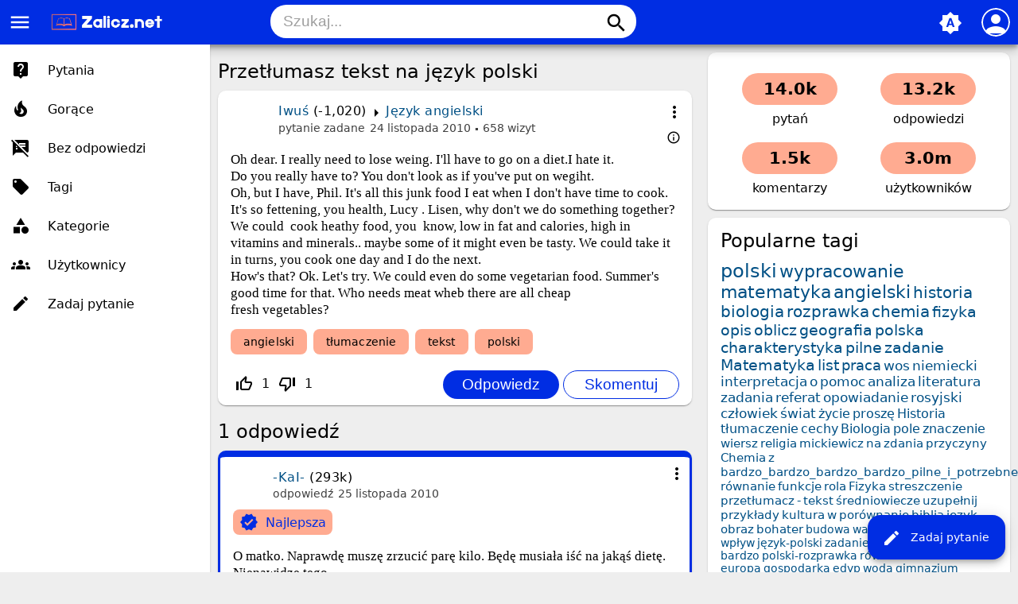

--- FILE ---
content_type: text/html; charset=utf-8
request_url: https://zalicz.net/10009/przet%C5%82umasz-tekst-na-j%C4%99zyk-polski
body_size: 8566
content:
<!DOCTYPE html>
<html lang="pl" itemscope itemtype="https://schema.org/QAPage">
<!-- Powered by Question2Answer - http://www.question2answer.org/ -->
<head>
<meta charset="utf-8">
<title>Przetłumasz tekst na język polski - Zalicz.net - Rozwiąż każde zadanie domowe!</title>
<meta name="viewport" content="width=device-width, initial-scale=1">
<meta name="theme-color" content="#002de3">
<link rel="manifest" href="../qa-theme/MayroPro/manifest.webmanifest">
<link rel="preconnect" href="https://fonts.googleapis.com">
<link rel="preconnect" href="https://fonts.gstatic.com" crossorigin>
<link rel="stylesheet" href="https://fonts.googleapis.com/icon?family=Material+Icons">
<meta name="description" content="Oh dear. I really need to lose weing. I&#039;ll have to go on a diet.I hate it. Do you  ...  Who needs meat wheb there are all cheap   fresh vegetables?">
<meta name="keywords" content="Język angielski,angielski,tłumaczenie,tekst,polski">
<link rel="stylesheet" href="../qa-theme/MayroPro/qa-styles.min.css?1.8.5">
<style>
.fb-login-button.fb_iframe_widget.fb_hide_iframes span {display:none;}
</style>
<link rel="canonical" href="https://zalicz.net/10009/przet%C5%82umasz-tekst-na-j%C4%99zyk-polski">
<link rel="search" type="application/opensearchdescription+xml" title="Zalicz.net - Rozwiąż każde zadanie domowe!" href="../opensearch.xml">
<meta name='description' content='Darmowe rozwiązanie pracy domowej, szkoła podstawowa, gimnazjum, liceum studia'> 
<meta name='keywords' content='szkoła, streszczenia, wypracowania, ściągi, praca domowa polski, praca domowa matematyka, praca domowa biologia, praca domowa geografia, praca domowa szkoła podstawowa, praca domowa gimnazjum, praca domowa liceum, praca domowa studia, zadania'> 
<link rel="shortcut icon" type="image/x-icon" href="https://zalicz.net/favicon.ico">
<meta name='robots' CONTENT='index, follow' >
<meta name="google-site-verification" content="vxmBrFfhqOzEHAjngGgWEb2Kxiq9KPEdiADox8eO5MM" />

<script async src="//pagead2.googlesyndication.com/pagead/js/adsbygoogle.js"></script>
<script>
  (adsbygoogle = window.adsbygoogle || []).push({
    google_ad_client: "ca-pub-6408196588764826",
    enable_page_level_ads: true
  });
</script>
<meta itemprop="name" content="Przetłumasz tekst na język polski">
<script>
var qa_root = '..\/';
var qa_request = '10009\/przetłumasz-tekst-na-język-polski';
</script>
<script src="../qa-content/jquery-3.5.1.min.js"></script>
<script src="../qa-content/qa-global.js?1.8.5"></script>
<script src="../qa-theme/MayroPro/js/main.min.js?1.8.5" async></script>
</head>
<body
class="qa-template-question qa-category-9 qa-body-js-off"
>
<script>
var b = document.getElementsByTagName('body')[0];
b.className = b.className.replace('qa-body-js-off', 'qa-body-js-on');
</script>
<div class="qa-body-wrapper" itemprop="mainEntity" itemscope itemtype="https://schema.org/Question">
<div class="qa-header">
<div class="qa-logo">
<a href="../" class="qa-logo-link" title="Zalicz.net - Rozwiąż każde zadanie domowe!"><img src="https://zalicz.net/assets/logozalicz.png" height="30" alt="Zalicz.net - Rozwiąż każde zadanie domowe!"></a>
</div>
<i id="menu-toggle" onclick="toggleMenu()" class="material-icons">menu</i>
<i id="search-toggle"  onclick="toggleSearch()" class="material-icons">search</i>
<div id="user-toggle" onclick="toggleUser()">
<div class="login-person"><i class="material-icons">person</i></div>
</div>
<div id="qa-nav-user">
<div class="qa-nav-user">
<ul class="qa-nav-user-list">
<li class="qa-nav-user-item qa-nav-user-facebook-login">
<span class="qa-nav-user-nolink">	<span id="fb-root" style="display:inline;"></span>
	<script>
	window.fbAsyncInit = function() {
		FB.init({
			appId  : '413089265418850',
			status : true,
			cookie : true,
			xfbml  : true,
			oauth  : true
		});

		FB.Event.subscribe('auth.login', function(response) {
			setTimeout("window.location='https:\/\/zalicz.net\/facebook-login?to=https%3A%2F%2Fzalicz.net%2F10009%2Fprzet%25C5%2582umasz-tekst-na-j%25C4%2599zyk-polski'", 100);
		});
	};
	(function(d){
		var js, id = 'facebook-jssdk'; if (d.getElementById(id)) {return;}
		js = d.createElement('script'); js.id = id; js.async = true;
		js.src = "//connect.facebook.net/en_US/all.js";
		d.getElementsByTagName('head')[0].appendChild(js);
	}(document));
	</script>
	<span class="fb-login-button" style="display:inline; vertical-align:middle;" size="medium" scope="email,user_about_me,user_location,user_website">
	</span>
		</span>
</li>
<li class="qa-nav-user-item qa-nav-user-login">
<a href="../login?to=10009%2Fprzet%25C5%2582umasz-tekst-na-j%25C4%2599zyk-polski" class="qa-nav-user-link">Logowanie</a>
</li>
<li class="qa-nav-user-item qa-nav-user-register">
<a href="../register?to=10009%2Fprzet%25C5%2582umasz-tekst-na-j%25C4%2599zyk-polski" class="qa-nav-user-link">Rejestracja</a>
</li>
</ul>
<div class="qa-nav-user-clear">
</div>
</div>
<div id="qa-nav-user-clear" onclick="toggleUser()"></div>
</div>
<div id="qa-search">
<div class="qa-search">
<form method="get" action="../search">
<input type="text" placeholder="Szukaj..." name="q" value="" class="qa-search-field">
<button type="submit" class="qa-search-button"><i class="material-icons">search</i></button>
</form>
</div>
</div>
<div class="fab">
<i id="theme-toggle" class="material-icons" onclick="toggleTheme(this)" title="System default">brightness_auto</i>
<div class="qam-ask"><a href="../ask?cat=9" class="qam-ask-link"><i class="material-icons">edit</i>Zadaj pytanie</a></div>
</div>
<div id="qa-nav-main">
<div class="qa-logo">
<a href="../" class="qa-logo-link" title="Zalicz.net - Rozwiąż każde zadanie domowe!"><img src="https://zalicz.net/assets/logozalicz.png" height="30" alt="Zalicz.net - Rozwiąż każde zadanie domowe!"></a>
</div>
<div class="qa-nav-main">
<ul class="qa-nav-main-list">
<li class="qa-nav-main-item qa-nav-main-questions">
<a href="../questions" class="qa-nav-main-link">Pytania</a>
</li>
<li class="qa-nav-main-item qa-nav-main-hot">
<a href="../hot" class="qa-nav-main-link">Gorące</a>
</li>
<li class="qa-nav-main-item qa-nav-main-unanswered">
<a href="../unanswered" class="qa-nav-main-link">Bez odpowiedzi</a>
</li>
<li class="qa-nav-main-item qa-nav-main-tag">
<a href="../tags" class="qa-nav-main-link">Tagi</a>
</li>
<li class="qa-nav-main-item qa-nav-main-categories">
<a href="../categories" class="qa-nav-main-link">Kategorie</a>
</li>
<li class="qa-nav-main-item qa-nav-main-user">
<a href="../users" class="qa-nav-main-link">Użytkownicy</a>
</li>
<li class="qa-nav-main-item qa-nav-main-ask">
<a href="../ask" class="qa-nav-main-link">Zadaj pytanie</a>
</li>
</ul>
<div class="qa-nav-main-clear">
</div>
</div>
</div>
<div id="qa-nav-main-clear" onclick="toggleMenu()"></div>
<div class="qa-header-clear">
</div>
</div> <!-- END qa-header -->
<div class="qam-main-sidepanel">
<div class="qa-main">
<div class="qa-main-heading">
<h1>
<a href="../10009/przet%C5%82umasz-tekst-na-j%C4%99zyk-polski">
<span itemprop="name">Przetłumasz tekst na język polski</span>
</a>
</h1>
</div>
<div class="qa-part-q-view">
<div class="qa-q-view" id="q10009">
<div class="qa-q-view-main">
<div onclick="toggleExtra(this)" class="qam-q-extra-menu">
<form method="post" action="../10009/przet%C5%82umasz-tekst-na-j%C4%99zyk-polski">
<div class="qam-q-extra-menu-toggle"><i class="material-icons">more_vert</i></div>
<div class="qa-q-view-buttons">
<input name="q_doanswer" id="q_doanswer" onclick="return qa_toggle_element('anew')" value="odpowiedz" title="Odpowiedz na to pytanie" type="submit" class="qa-form-light-button qa-form-light-button-answer">
<input name="q_docomment" onclick="return qa_toggle_element('c10009')" value="skomentuj" title="Skomentuj to pytanie" type="submit" class="qa-form-light-button qa-form-light-button-comment">
</div>
<input name="code" type="hidden" value="0-1769227748-b485ea8d11ebc874966c8b23fe8881f78d154fc3">
<input name="qa_click" type="hidden" value="">
</form>
</div>
<div class="qam-q-post-meta">
<span class="qa-q-view-avatar-meta">
<span class="qa-q-view-meta">
<span class="qa-q-view-who">
<span class="qa-q-view-who-pad">przez użytkownika </span>
<span class="qa-q-view-who-data"><span itemprop="author" itemscope itemtype="https://schema.org/Person"><a href="../user/Iwu%C5%9B" class="qa-user-link" itemprop="url"><span itemprop="name">Iwuś</span></a></span></span>
<span class="qa-q-view-who-points">
<span class="qa-q-view-who-points-pad">(</span><span class="qa-q-view-who-points-data">-1,020</span><span class="qa-q-view-who-points-pad">)</span>
</span>
</span>
<span class="qa-q-view-where">
<span class="qa-q-view-where-pad">w </span><span class="qa-q-view-where-data"><a href="../jezyk-angielski" class="qa-category-link">Język angielski</a></span>
</span>
<a href="../10009/przet%C5%82umasz-tekst-na-j%C4%99zyk-polski" class="qa-q-view-what" itemprop="url">pytanie zadane</a>
<span class="qa-q-view-when">
<span class="qa-q-view-when-data"><time itemprop="dateCreated" datetime="2010-11-24T21:40:57+0000" title="2010-11-24T21:40:57+0000">24 listopada 2010</time></span>
</span>
<span class="qa-view-count">
<span class="qa-view-count-data">658</span><span class="qa-view-count-pad"> wizyt</span>
</span>
<br>
<div class="qam-what-2" onclick="toggleExtra(this)">
<i class="material-icons md-18">info_outline</i>
<div class="qam-what-2-body">
<span class="qa-q-view-who">
<span class="qa-q-view-who-pad">przez użytkownika </span><span class="qa-q-view-who-data"><span itemprop="author" itemscope itemtype="https://schema.org/Person"><a href="../user/-KaI-" class="qa-user-link" itemprop="url"><span itemprop="name">-KaI-</span></a></span></span>
</span>
<span class="qa-q-view-what">edycja</span>
<span class="qa-q-view-when">
<span class="qa-q-view-when-data"><time itemprop="dateModified" datetime="2010-11-25T10:39:02+0000" title="2010-11-25T10:39:02+0000">25 listopada 2010</time></span>
</span>
</div>
</div>
</span>
</span>
</div>
<div class="qa-q-view-content qa-post-content">
<a name="10009"></a><div itemprop="text">Oh dear. I really need to lose weing. I&#039;ll have to go on a diet.I hate it.<br />
Do you really have to? You don&#039;t look as if you&#039;ve put on wegiht. <br />
Oh, but I have, Phil. It&#039;s all this junk food I eat when I don&#039;t have time to cook. It&#039;s so fettening, you health, Lucy . Lisen, why don&#039;t we do something together? We could &nbsp;cook heathy food, you &nbsp;know, low in fat and calories, high in vitamins and minerals.. maybe some of it might even be tasty. We could take it in turns, you cook one day and I do the next. <br />
How&#039;s that? Ok. Let&#039;s try. We could even do some vegetarian food. Summer&#039;s good time for that. Who needs meat wheb there are all cheap &nbsp;<br />
fresh vegetables?</div>
</div>
<div class="qa-q-view-tags">
<ul class="qa-q-view-tag-list">
<li class="qa-q-view-tag-item"><a href="../tag/angielski" rel="tag" class="qa-tag-link">angielski</a></li>
<li class="qa-q-view-tag-item"><a href="../tag/t%C5%82umaczenie" rel="tag" class="qa-tag-link">tłumaczenie</a></li>
<li class="qa-q-view-tag-item"><a href="../tag/tekst" rel="tag" class="qa-tag-link">tekst</a></li>
<li class="qa-q-view-tag-item"><a href="../tag/polski" rel="tag" class="qa-tag-link">polski</a></li>
</ul>
</div>
<div class="qam-stats-buttons">
<form method="post" action="../10009/przet%C5%82umasz-tekst-na-j%C4%99zyk-polski">
<div class="qa-q-view-stats">
<div class="qa-voting qa-voting-net" id="voting_10009">
<div class="qa-vote-buttons qa-vote-buttons-net">
<input title="Kliknij, aby oddać głos w górę" name="vote_10009_1_q10009" onclick="return qa_vote_click(this);" type="submit" value="+" class="qa-vote-first-button qa-vote-up-button"> 
<i class="material-icons enabled">thumb_up_off_alt</i>
<span class="enabled qa-upvote-count">
<span class="enabled qa-upvote-count-data">1</span><span class="enabled qa-upvote-count-pad"> lubi <meta itemprop="upvoteCount" content="1"></span>
</span>
<input title="Kliknij, aby oddać głos w dół" name="vote_10009_-1_q10009" onclick="return qa_vote_click(this);" type="submit" value="&ndash;" class="qa-vote-second-button qa-vote-down-button"> 
<i class="material-icons enabled">thumb_down_off_alt</i>
<span class="enabled qa-downvote-count">
<span class="enabled qa-downvote-count-data">1</span><span class="enabled qa-downvote-count-pad"> nie lubi</span>
</span>
</div>
<div class="qa-vote-clear">
</div>
</div>
</div>
<input name="code" type="hidden" value="0-1769227748-1127c69df5ef23215af6845907766715ee5dfe23">
</form>
<form method="post" action="../10009/przet%C5%82umasz-tekst-na-j%C4%99zyk-polski" class="qam-rest-buttons">
<div class="qa-q-view-buttons">
<input name="q_doanswer" id="q_doanswer" onclick="return qa_toggle_element('anew')" value="odpowiedz" title="Odpowiedz na to pytanie" type="submit" class="qa-form-light-button qa-form-light-button-answer">
<input name="q_docomment" onclick="return qa_toggle_element('c10009')" value="skomentuj" title="Skomentuj to pytanie" type="submit" class="qa-form-light-button qa-form-light-button-comment">
</div>
<input name="code" type="hidden" value="0-1769227748-b485ea8d11ebc874966c8b23fe8881f78d154fc3">
<input name="qa_click" type="hidden" value="">
</form>
</div>
<div class="qa-q-view-c-list" style="display:none;" id="c10009_list">
</div> <!-- END qa-c-list -->
<div class="qa-c-form" id="c10009" style="display:none;">
<h2><a href="../login?to=10009%2Fprzet%25C5%2582umasz-tekst-na-j%25C4%2599zyk-polski">Zaloguj</a> lub <a href="../register?to=10009%2Fprzet%25C5%2582umasz-tekst-na-j%25C4%2599zyk-polski">zarejestruj się</a>, aby skomentować.</h2>
</div> <!-- END qa-c-form -->
</div> <!-- END qa-q-view-main -->
<div class="qa-q-view-clear">
</div>
</div> <!-- END qa-q-view -->
</div>
<div class="qa-part-a-form">
<div class="qa-a-form" id="anew" style="display:none;">
<h2><a href="../login?to=10009%2Fprzet%25C5%2582umasz-tekst-na-j%25C4%2599zyk-polski">Zaloguj</a> lub <a href="../register?to=10009%2Fprzet%25C5%2582umasz-tekst-na-j%25C4%2599zyk-polski">zarejestruj się</a>, aby odpowiedzieć na to pytanie.</h2>
</div> <!-- END qa-a-form -->
</div>
<div class="qa-part-a-list">
<h2 id="a_list_title"><span itemprop="answerCount">1</span> odpowiedź</h2>
<div class="qa-a-list" id="a_list">
<div class="qa-a-list-item  qa-a-list-item-selected" id="a10015" itemprop="suggestedAnswer acceptedAnswer" itemscope itemtype="https://schema.org/Answer">
<div class="qa-a-item-main">
<div onclick="toggleExtra(this)" class="qam-q-extra-menu">
<form method="post" action="../10009/przet%C5%82umasz-tekst-na-j%C4%99zyk-polski">
<div class="qam-q-extra-menu-toggle"><i class="material-icons">more_vert</i></div>
<div class="qa-a-item-buttons">
<input name="a10015_dofollow" value="zadaj pytanie powiązane" title="Zadaj pytanie powiązane z tą odpowiedzią" type="submit" class="qa-form-light-button qa-form-light-button-follow">
<input name="a10015_docomment" onclick="return qa_toggle_element('c10015')" value="skomentuj" title="Skomentuj tę odpowiedź" type="submit" class="qa-form-light-button qa-form-light-button-comment">
</div>
<input name="code" type="hidden" value="0-1769227748-40edefb34c918054503cd55b757ef529833c5e61">
<input name="qa_click" type="hidden" value="">
</form>
</div>
<div class="qam-q-post-meta">
<span class="qa-a-item-avatar-meta">
<span class="qa-a-item-meta">
<span class="qa-a-item-who">
<span class="qa-a-item-who-pad">przez użytkownika </span>
<span class="qa-a-item-who-data"><span itemprop="author" itemscope itemtype="https://schema.org/Person"><a href="../user/-KaI-" class="qa-user-link" itemprop="url"><span itemprop="name">-KaI-</span></a></span></span>
<span class="qa-a-item-who-points">
<span class="qa-a-item-who-points-pad">(</span><span class="qa-a-item-who-points-data">293k</span><span class="qa-a-item-who-points-pad">)</span>
</span>
</span>
<a href="../10009/przet%C5%82umasz-tekst-na-j%C4%99zyk-polski?show=10015#a10015" class="qa-a-item-what" itemprop="url">odpowiedź</a>
<span class="qa-a-item-when">
<span class="qa-a-item-when-data"><time itemprop="dateCreated" datetime="2010-11-25T00:04:16+0000" title="2010-11-25T00:04:16+0000">25 listopada 2010</time></span>
</span>
</span>
</span>
</div>
<div class="qa-a-item-selected">
<form method="post" action="../10009/przet%C5%82umasz-tekst-na-j%C4%99zyk-polski">
<div class="qa-a-selection">
<div class="qa-a-selected">&nbsp;</div>
<i class="material-icons selected">verified</i>
<div class="qa-a-selected-text">Najlepsza</div>
</div>
<input name="code" type="hidden" value="0-1769227748-40edefb34c918054503cd55b757ef529833c5e61">
<input name="qa_click" type="hidden" value="">
</form>
<div class="qa-a-item-content qa-post-content">
<a name="10015"></a><div itemprop="text">O matko. Naprawdę muszę zrzucić parę kilo. Będę musiała iść na jakąś dietę. Nienawidzę tego.<br />
Naprawdę musisz? Nie wyglądasz jakbyś przytyła.<br />
Oh, ale tak jest, Phil. To wszystko przez te śmieciowe jedzenie*, które spożywam, gdy nie mam czasu żeby coś ugotować. To takie tuczące, twoje zdrowie, Lucy. Posłuchaj, czemu nie porobimy czegoś razem? Moglibyśmy gotować zdrową żywność, wiesz, niską w tłuszcz i kalorie, a wysoką w witaminy i minerały...<br />
Może nawet niektóre (potrawy) będą smaczne. Możemy to robić na zmianę, ty gotujesz jednego dnia, a ja kolejnego.<br />
Co ty na to? Ok. Spróbujmy. Możemy nawet zrobić trochę wegetariańskiego żarcia. Lato jest dobrym czasem na coś takiego. Kto potrzebuje mięsa kiedy pełno jest tanich, świeżych warzyw? <br />
<br />
Junk food (ang. śmieciowe jedzenie) - określenie opisujące żywność tanią i łatwą w produkcji, ale ubogą pod względem dietetycznym, zawierającą tzw. puste kalorie.</div>
</div>
</div>
<div class="qam-stats-buttons">
<form method="post" action="../10009/przet%C5%82umasz-tekst-na-j%C4%99zyk-polski">
<div class="qa-voting qa-voting-net" id="voting_10015">
<div class="qa-vote-buttons qa-vote-buttons-net">
<input title="Kliknij, aby oddać głos w górę" name="vote_10015_1_a10015" onclick="return qa_vote_click(this);" type="submit" value="+" class="qa-vote-first-button qa-vote-up-button"> 
<i class="material-icons enabled">thumb_up_off_alt</i>
<span class="enabled qa-upvote-count">
<span class="enabled qa-upvote-count-pad"> lubi <meta itemprop="upvoteCount" content="0"></span>
</span>
<input title="Kliknij, aby oddać głos w dół" name="vote_10015_-1_a10015" onclick="return qa_vote_click(this);" type="submit" value="&ndash;" class="qa-vote-second-button qa-vote-down-button"> 
<i class="material-icons enabled">thumb_down_off_alt</i>
<span class="enabled qa-downvote-count">
<span class="enabled qa-downvote-count-pad"> nie lubi</span>
</span>
</div>
<div class="qa-vote-clear">
</div>
</div>
<input name="code" type="hidden" value="0-1769227748-1127c69df5ef23215af6845907766715ee5dfe23">
</form>
<form method="post" action="../10009/przet%C5%82umasz-tekst-na-j%C4%99zyk-polski" class="qam-rest-buttons">
<div class="qa-a-item-buttons">
<input name="a10015_dofollow" value="zadaj pytanie powiązane" title="Zadaj pytanie powiązane z tą odpowiedzią" type="submit" class="qa-form-light-button qa-form-light-button-follow">
<input name="a10015_docomment" onclick="return qa_toggle_element('c10015')" value="skomentuj" title="Skomentuj tę odpowiedź" type="submit" class="qa-form-light-button qa-form-light-button-comment">
</div>
<input name="code" type="hidden" value="0-1769227748-40edefb34c918054503cd55b757ef529833c5e61">
<input name="qa_click" type="hidden" value="">
</form>
</div>
<div class="qa-a-item-c-list" style="display:none;" id="c10015_list">
</div> <!-- END qa-c-list -->
<div class="qa-c-form" id="c10015" style="display:none;">
<h2><a href="../login?to=10009%2Fprzet%25C5%2582umasz-tekst-na-j%25C4%2599zyk-polski">Zaloguj</a> lub <a href="../register?to=10009%2Fprzet%25C5%2582umasz-tekst-na-j%25C4%2599zyk-polski">zarejestruj się</a>, aby skomentować.</h2>
</div> <!-- END qa-c-form -->
</div> <!-- END qa-a-item-main -->
<div class="qa-a-item-clear">
</div>
</div> <!-- END qa-a-list-item -->
</div> <!-- END qa-a-list -->
</div>
<div class="qa-widgets-main qa-widgets-main-bottom">
<div class="qa-widget-main qa-widget-main-bottom">
<h2>
Podobne pytania
</h2>
<form method="post" action="../10009/przet%C5%82umasz-tekst-na-j%C4%99zyk-polski">
<div class="qa-q-list">
<div class="qa-q-list-item" id="q14782">
<div class="qa-q-item-main">
<div class="qam-q-post-meta">
<span class="qa-q-item-avatar-meta">
<span class="qa-q-item-meta">
<span class="qa-q-item-who">
<span class="qa-q-item-who-pad">przez użytkownika </span>
<span class="qa-q-item-who-data"><a href="../user/luty21" class="qa-user-link">luty21</a></span>
<span class="qa-q-item-who-points">
<span class="qa-q-item-who-points-pad">(</span><span class="qa-q-item-who-points-data">-770</span><span class="qa-q-item-who-points-pad">)</span>
</span>
</span>
<span class="qa-q-item-where">
<span class="qa-q-item-where-pad">w </span><span class="qa-q-item-where-data"><a href="../jezyk-angielski" class="qa-category-link">Język angielski</a></span>
</span>
<span class="qa-q-item-what">pytanie zadane</span>
<span class="qa-q-item-when">
<span class="qa-q-item-when-data">29 stycznia 2011</span>
</span>
<span class="qa-view-count">
<span class="qa-view-count-data">1.2k</span><span class="qa-view-count-pad"> wizyt</span>
</span>
</span>
</span>
</div>
<div class="qa-q-item-title">
<a href="../14782/przet%C5%82umaczyc-tekst-na-j-angielski">
Przetłumaczyc tekst na j angielski</a>
</div>
<div class="qa-q-item-tags">
<ul class="qa-q-item-tag-list">
<li class="qa-q-item-tag-item"><a href="../tag/t%C5%82umaczenie" class="qa-tag-link">tłumaczenie</a></li>
<li class="qa-q-item-tag-item"><a href="../tag/angielski" class="qa-tag-link">angielski</a></li>
<li class="qa-q-item-tag-item"><a href="../tag/tekst" class="qa-tag-link">tekst</a></li>
</ul>
</div>
</div>
<div class="qa-q-item-stats">
<div class="qa-voting qa-voting-net" id="voting_14782">
<div class="qa-vote-buttons qa-vote-buttons-net">
<input title="Kliknij, aby oddać głos w górę" name="vote_14782_1_q14782" onclick="return qa_vote_click(this);" type="submit" value="+" class="qa-vote-first-button qa-vote-up-button"> 
<i class="material-icons enabled">thumb_up_off_alt</i>
<span class="enabled qa-upvote-count">
<span class="enabled qa-upvote-count-data">2</span><span class="enabled qa-upvote-count-pad"> lubi</span>
</span>
<input title="Kliknij, aby oddać głos w dół" name="vote_14782_-1_q14782" onclick="return qa_vote_click(this);" type="submit" value="&ndash;" class="qa-vote-second-button qa-vote-down-button"> 
<i class="material-icons enabled">thumb_down_off_alt</i>
<span class="enabled qa-downvote-count">
<span class="enabled qa-downvote-count-pad"> nie lubi</span>
</span>
</div>
<div class="qa-vote-clear">
</div>
</div>
<span class="qa-a-count">
<span class="qa-a-count-data">1</span><span class="qa-a-count-pad"> odpowiedź</span>
</span>
</div>
<div class="qa-q-item-clear">
</div>
</div> <!-- END qa-q-list-item -->
<div class="qa-q-list-item" id="q27141">
<div class="qa-q-item-main">
<div class="qam-q-post-meta">
<span class="qa-q-item-avatar-meta">
<span class="qa-q-item-meta">
<span class="qa-q-item-who">
<span class="qa-q-item-who-pad">przez użytkownika </span>
<span class="qa-q-item-who-data">niezalogowany</span>
</span>
<span class="qa-q-item-where">
<span class="qa-q-item-where-pad">w </span><span class="qa-q-item-where-data"><a href="../jezyk-angielski" class="qa-category-link">Język angielski</a></span>
</span>
<span class="qa-q-item-what">pytanie zadane</span>
<span class="qa-q-item-when">
<span class="qa-q-item-when-data">12 września 2013</span>
</span>
<span class="qa-view-count">
<span class="qa-view-count-data">403</span><span class="qa-view-count-pad"> wizyt</span>
</span>
</span>
</span>
</div>
<div class="qa-q-item-title">
<a href="../27141/potrzebuje-przet%C5%82umaczyc-tekst-kt%C3%B3ry-napisa%C5%82am">
Potrzebuje przetłumaczyc tekst który napisałam ;)</a>
</div>
<div class="qa-q-item-tags">
<ul class="qa-q-item-tag-list">
<li class="qa-q-item-tag-item"><a href="../tag/przet%C5%82umaczcie" class="qa-tag-link">przetłumaczcie</a></li>
<li class="qa-q-item-tag-item"><a href="../tag/angielski-t%C5%82umaczenie-pilne" class="qa-tag-link">angielski-tłumaczenie-pilne</a></li>
<li class="qa-q-item-tag-item"><a href="../tag/angielski" class="qa-tag-link">angielski</a></li>
<li class="qa-q-item-tag-item"><a href="../tag/tekst" class="qa-tag-link">tekst</a></li>
<li class="qa-q-item-tag-item"><a href="../tag/t%C5%82umaczenie" class="qa-tag-link">tłumaczenie</a></li>
</ul>
</div>
</div>
<div class="qa-q-item-stats">
<div class="qa-voting qa-voting-net" id="voting_27141">
<div class="qa-vote-buttons qa-vote-buttons-net">
<input title="Kliknij, aby oddać głos w górę" name="vote_27141_1_q27141" onclick="return qa_vote_click(this);" type="submit" value="+" class="qa-vote-first-button qa-vote-up-button"> 
<i class="material-icons enabled">thumb_up_off_alt</i>
<span class="enabled qa-upvote-count">
<span class="enabled qa-upvote-count-pad"> lubi</span>
</span>
<input title="Kliknij, aby oddać głos w dół" name="vote_27141_-1_q27141" onclick="return qa_vote_click(this);" type="submit" value="&ndash;" class="qa-vote-second-button qa-vote-down-button"> 
<i class="material-icons enabled">thumb_down_off_alt</i>
<span class="enabled qa-downvote-count">
<span class="enabled qa-downvote-count-pad"> nie lubi</span>
</span>
</div>
<div class="qa-vote-clear">
</div>
</div>
<span class="qa-a-count">
<span class="qa-a-count-data">1</span><span class="qa-a-count-pad"> odpowiedź</span>
</span>
</div>
<div class="qa-q-item-clear">
</div>
</div> <!-- END qa-q-list-item -->
<div class="qa-q-list-item" id="q17185">
<div class="qa-q-item-main">
<div class="qam-q-post-meta">
<span class="qa-q-item-avatar-meta">
<span class="qa-q-item-meta">
<span class="qa-q-item-who">
<span class="qa-q-item-who-pad">przez użytkownika </span>
<span class="qa-q-item-who-data"><a href="../user/ania1520" class="qa-user-link">ania1520</a></span>
<span class="qa-q-item-who-points">
<span class="qa-q-item-who-points-pad">(</span><span class="qa-q-item-who-points-data">-90</span><span class="qa-q-item-who-points-pad">)</span>
</span>
</span>
<span class="qa-q-item-where">
<span class="qa-q-item-where-pad">w </span><span class="qa-q-item-where-data"><a href="../jezyk-obcy-inny" class="qa-category-link">Język obcy - inny</a></span>
</span>
<span class="qa-q-item-what">pytanie zadane</span>
<span class="qa-q-item-when">
<span class="qa-q-item-when-data">9 marca 2011</span>
</span>
<span class="qa-view-count">
<span class="qa-view-count-data">2.1k</span><span class="qa-view-count-pad"> wizyt</span>
</span>
</span>
</span>
</div>
<div class="qa-q-item-title">
<a href="../17185/%C5%82aci%C5%84ski-tekst-do-przet%C5%82umaczenia-na-polski">
łaciński tekst do przetłumaczenia na polski</a>
</div>
<div class="qa-q-item-tags">
<ul class="qa-q-item-tag-list">
<li class="qa-q-item-tag-item"><a href="../tag/%C5%82acina" class="qa-tag-link">łacina</a></li>
<li class="qa-q-item-tag-item"><a href="../tag/tekst" class="qa-tag-link">tekst</a></li>
<li class="qa-q-item-tag-item"><a href="../tag/t%C5%82umaczenie" class="qa-tag-link">tłumaczenie</a></li>
</ul>
</div>
</div>
<div class="qa-q-item-stats">
<div class="qa-voting qa-voting-net" id="voting_17185">
<div class="qa-vote-buttons qa-vote-buttons-net">
<input title="Kliknij, aby oddać głos w górę" name="vote_17185_1_q17185" onclick="return qa_vote_click(this);" type="submit" value="+" class="qa-vote-first-button qa-vote-up-button"> 
<i class="material-icons enabled">thumb_up_off_alt</i>
<span class="enabled qa-upvote-count">
<span class="enabled qa-upvote-count-pad"> lubi</span>
</span>
<input title="Kliknij, aby oddać głos w dół" name="vote_17185_-1_q17185" onclick="return qa_vote_click(this);" type="submit" value="&ndash;" class="qa-vote-second-button qa-vote-down-button"> 
<i class="material-icons enabled">thumb_down_off_alt</i>
<span class="enabled qa-downvote-count">
<span class="enabled qa-downvote-count-pad"> nie lubi</span>
</span>
</div>
<div class="qa-vote-clear">
</div>
</div>
<span class="qa-a-count">
<span class="qa-a-count-data">1</span><span class="qa-a-count-pad"> odpowiedź</span>
</span>
</div>
<div class="qa-q-item-clear">
</div>
</div> <!-- END qa-q-list-item -->
<div class="qa-q-list-item" id="q13990">
<div class="qa-q-item-main">
<div class="qam-q-post-meta">
<span class="qa-q-item-avatar-meta">
<span class="qa-q-item-meta">
<span class="qa-q-item-who">
<span class="qa-q-item-who-pad">przez użytkownika </span>
<span class="qa-q-item-who-data"><a href="../user/kocur" class="qa-user-link">kocur</a></span>
<span class="qa-q-item-who-points">
<span class="qa-q-item-who-points-pad">(</span><span class="qa-q-item-who-points-data">50</span><span class="qa-q-item-who-points-pad">)</span>
</span>
</span>
<span class="qa-q-item-where">
<span class="qa-q-item-where-pad">w </span><span class="qa-q-item-where-data"><a href="../jezyk-angielski" class="qa-category-link">Język angielski</a></span>
</span>
<span class="qa-q-item-what">pytanie zadane</span>
<span class="qa-q-item-when">
<span class="qa-q-item-when-data">12 stycznia 2011</span>
</span>
<span class="qa-view-count">
<span class="qa-view-count-data">2.5k</span><span class="qa-view-count-pad"> wizyt</span>
</span>
</span>
</span>
</div>
<div class="qa-q-item-title">
<a href="../13990/t%C5%82umaczenie-tekstu-na-angielski">
Tłumaczenie tekstu na angielski</a>
</div>
<div class="qa-q-item-tags">
<ul class="qa-q-item-tag-list">
<li class="qa-q-item-tag-item"><a href="../tag/angielski" class="qa-tag-link">angielski</a></li>
<li class="qa-q-item-tag-item"><a href="../tag/t%C5%82umaczenie" class="qa-tag-link">tłumaczenie</a></li>
<li class="qa-q-item-tag-item"><a href="../tag/tekst" class="qa-tag-link">tekst</a></li>
</ul>
</div>
</div>
<div class="qa-q-item-stats">
<div class="qa-voting qa-voting-net" id="voting_13990">
<div class="qa-vote-buttons qa-vote-buttons-net">
<input title="Kliknij, aby oddać głos w górę" name="vote_13990_1_q13990" onclick="return qa_vote_click(this);" type="submit" value="+" class="qa-vote-first-button qa-vote-up-button"> 
<i class="material-icons enabled">thumb_up_off_alt</i>
<span class="enabled qa-upvote-count">
<span class="enabled qa-upvote-count-data">2</span><span class="enabled qa-upvote-count-pad"> lubi</span>
</span>
<input title="Kliknij, aby oddać głos w dół" name="vote_13990_-1_q13990" onclick="return qa_vote_click(this);" type="submit" value="&ndash;" class="qa-vote-second-button qa-vote-down-button"> 
<i class="material-icons enabled">thumb_down_off_alt</i>
<span class="enabled qa-downvote-count">
<span class="enabled qa-downvote-count-pad"> nie lubi</span>
</span>
</div>
<div class="qa-vote-clear">
</div>
</div>
<span class="qa-a-count qa-a-count-selected">
<span class="qa-a-count-data">1</span><span class="qa-a-count-pad"> odpowiedź</span>
</span>
</div>
<div class="qa-q-item-clear">
</div>
</div> <!-- END qa-q-list-item -->
<div class="qa-q-list-item" id="q9490">
<div class="qa-q-item-main">
<div class="qam-q-post-meta">
<span class="qa-q-item-avatar-meta">
<span class="qa-q-item-meta">
<span class="qa-q-item-who">
<span class="qa-q-item-who-pad">przez użytkownika </span>
<span class="qa-q-item-who-data"><a href="../user/ak07id02q" class="qa-user-link">ak07id02q</a></span>
<span class="qa-q-item-who-points">
<span class="qa-q-item-who-points-pad">(</span><span class="qa-q-item-who-points-data">-7,420</span><span class="qa-q-item-who-points-pad">)</span>
</span>
</span>
<span class="qa-q-item-where">
<span class="qa-q-item-where-pad">w </span><span class="qa-q-item-where-data"><a href="../jezyk-angielski" class="qa-category-link">Język angielski</a></span>
</span>
<span class="qa-q-item-what">pytanie zadane</span>
<span class="qa-q-item-when">
<span class="qa-q-item-when-data">21 listopada 2010</span>
</span>
<span class="qa-view-count">
<span class="qa-view-count-data">970</span><span class="qa-view-count-pad"> wizyt</span>
</span>
</span>
</span>
</div>
<div class="qa-q-item-title">
<a href="../9490/t%C5%82umaczenie-tekstu-angielski">
Tłumaczenie tekstu - angielski.</a>
</div>
<div class="qa-q-item-tags">
<ul class="qa-q-item-tag-list">
<li class="qa-q-item-tag-item"><a href="../tag/angielski" class="qa-tag-link">angielski</a></li>
<li class="qa-q-item-tag-item"><a href="../tag/t%C5%82umaczenie" class="qa-tag-link">tłumaczenie</a></li>
<li class="qa-q-item-tag-item"><a href="../tag/tekst" class="qa-tag-link">tekst</a></li>
<li class="qa-q-item-tag-item"><a href="../tag/teenagers" class="qa-tag-link">teenagers</a></li>
</ul>
</div>
</div>
<div class="qa-q-item-stats">
<div class="qa-voting qa-voting-net" id="voting_9490">
<div class="qa-vote-buttons qa-vote-buttons-net">
<input title="Kliknij, aby oddać głos w górę" name="vote_9490_1_q9490" onclick="return qa_vote_click(this);" type="submit" value="+" class="qa-vote-first-button qa-vote-up-button"> 
<i class="material-icons enabled">thumb_up_off_alt</i>
<span class="enabled qa-upvote-count">
<span class="enabled qa-upvote-count-data">1</span><span class="enabled qa-upvote-count-pad"> lubi</span>
</span>
<input title="Kliknij, aby oddać głos w dół" name="vote_9490_-1_q9490" onclick="return qa_vote_click(this);" type="submit" value="&ndash;" class="qa-vote-second-button qa-vote-down-button"> 
<i class="material-icons enabled">thumb_down_off_alt</i>
<span class="enabled qa-downvote-count">
<span class="enabled qa-downvote-count-pad"> nie lubi</span>
</span>
</div>
<div class="qa-vote-clear">
</div>
</div>
<span class="qa-a-count qa-a-count-selected">
<span class="qa-a-count-data">2</span><span class="qa-a-count-pad"> odpowiedzi</span>
</span>
</div>
<div class="qa-q-item-clear">
</div>
</div> <!-- END qa-q-list-item -->
</div> <!-- END qa-q-list -->
<div class="qa-q-list-form">
<input name="code" type="hidden" value="0-1769227748-1127c69df5ef23215af6845907766715ee5dfe23">
</div>
</form>
</div>
</div>
</div> <!-- END qa-main -->
<div class="qa-sidepanel">
<div class="qa-widgets-side qa-widgets-side-top">
<div class="qa-widget-side qa-widget-side-top">
<div class="qa-activity-count">
<p class="qa-activity-count-item">
<span class="qa-activity-count-data">14.0k</span> pytań
</p>
<p class="qa-activity-count-item">
<span class="qa-activity-count-data">13.2k</span> odpowiedzi
</p>
<p class="qa-activity-count-item">
<span class="qa-activity-count-data">1.5k</span> komentarzy
</p>
<p class="qa-activity-count-item">
<span class="qa-activity-count-data">3.0m</span> użytkowników
</p>
</div>
</div>
<div class="qa-widget-side qa-widget-side-top">
<h2 style="margin-top: 0; padding-top: 0;">Popularne tagi</h2>
<div style="font-size: 10px;">
<a href="../tag/polski" style="font-size: 24px; vertical-align: baseline;">polski</a>
<a href="../tag/wypracowanie" style="font-size: 22px; vertical-align: baseline;">wypracowanie</a>
<a href="../tag/matematyka" style="font-size: 22px; vertical-align: baseline;">matematyka</a>
<a href="../tag/angielski" style="font-size: 22px; vertical-align: baseline;">angielski</a>
<a href="../tag/historia" style="font-size: 20px; vertical-align: baseline;">historia</a>
<a href="../tag/biologia" style="font-size: 20px; vertical-align: baseline;">biologia</a>
<a href="../tag/rozprawka" style="font-size: 20px; vertical-align: baseline;">rozprawka</a>
<a href="../tag/chemia" style="font-size: 20px; vertical-align: baseline;">chemia</a>
<a href="../tag/fizyka" style="font-size: 19px; vertical-align: baseline;">fizyka</a>
<a href="../tag/opis" style="font-size: 19px; vertical-align: baseline;">opis</a>
<a href="../tag/oblicz" style="font-size: 19px; vertical-align: baseline;">oblicz</a>
<a href="../tag/geografia" style="font-size: 19px; vertical-align: baseline;">geografia</a>
<a href="../tag/polska" style="font-size: 19px; vertical-align: baseline;">polska</a>
<a href="../tag/charakterystyka" style="font-size: 19px; vertical-align: baseline;">charakterystyka</a>
<a href="../tag/pilne" style="font-size: 19px; vertical-align: baseline;">pilne</a>
<a href="../tag/zadanie" style="font-size: 19px; vertical-align: baseline;">zadanie</a>
<a href="../tag/Matematyka" style="font-size: 19px; vertical-align: baseline;">Matematyka</a>
<a href="../tag/list" style="font-size: 19px; vertical-align: baseline;">list</a>
<a href="../tag/praca" style="font-size: 18px; vertical-align: baseline;">praca</a>
<a href="../tag/wos" style="font-size: 17px; vertical-align: baseline;">wos</a>
<a href="../tag/niemiecki" style="font-size: 17px; vertical-align: baseline;">niemiecki</a>
<a href="../tag/interpretacja" style="font-size: 17px; vertical-align: baseline;">interpretacja</a>
<a href="../tag/o" style="font-size: 17px; vertical-align: baseline;">o</a>
<a href="../tag/pomoc" style="font-size: 17px; vertical-align: baseline;">pomoc</a>
<a href="../tag/analiza" style="font-size: 17px; vertical-align: baseline;">analiza</a>
<a href="../tag/literatura" style="font-size: 17px; vertical-align: baseline;">literatura</a>
<a href="../tag/zadania" style="font-size: 17px; vertical-align: baseline;">zadania</a>
<a href="../tag/referat" style="font-size: 17px; vertical-align: baseline;">referat</a>
<a href="../tag/opowiadanie" style="font-size: 17px; vertical-align: baseline;">opowiadanie</a>
<a href="../tag/rosyjski" style="font-size: 17px; vertical-align: baseline;">rosyjski</a>
<a href="../tag/cz%C5%82owiek" style="font-size: 17px; vertical-align: baseline;">człowiek</a>
<a href="../tag/%C5%9Bwiat" style="font-size: 17px; vertical-align: baseline;">świat</a>
<a href="../tag/%C5%BCycie" style="font-size: 16px; vertical-align: baseline;">życie</a>
<a href="../tag/prosz%C4%99" style="font-size: 16px; vertical-align: baseline;">proszę</a>
<a href="../tag/Historia" style="font-size: 16px; vertical-align: baseline;">Historia</a>
<a href="../tag/t%C5%82umaczenie" style="font-size: 16px; vertical-align: baseline;">tłumaczenie</a>
<a href="../tag/cechy" style="font-size: 16px; vertical-align: baseline;">cechy</a>
<a href="../tag/Biologia" style="font-size: 16px; vertical-align: baseline;">Biologia</a>
<a href="../tag/pole" style="font-size: 16px; vertical-align: baseline;">pole</a>
<a href="../tag/znaczenie" style="font-size: 16px; vertical-align: baseline;">znaczenie</a>
<a href="../tag/wiersz" style="font-size: 15px; vertical-align: baseline;">wiersz</a>
<a href="../tag/religia" style="font-size: 15px; vertical-align: baseline;">religia</a>
<a href="../tag/mickiewicz" style="font-size: 15px; vertical-align: baseline;">mickiewicz</a>
<a href="../tag/na" style="font-size: 15px; vertical-align: baseline;">na</a>
<a href="../tag/zdania" style="font-size: 15px; vertical-align: baseline;">zdania</a>
<a href="../tag/przyczyny" style="font-size: 15px; vertical-align: baseline;">przyczyny</a>
<a href="../tag/Chemia" style="font-size: 15px; vertical-align: baseline;">Chemia</a>
<a href="../tag/z" style="font-size: 15px; vertical-align: baseline;">z</a>
<a href="../tag/bardzo_bardzo_bardzo_bardzo_pilne_i_potrzebne" style="font-size: 15px; vertical-align: baseline;">bardzo_bardzo_bardzo_bardzo_pilne_i_potrzebne</a>
<a href="../tag/r%C3%B3wnanie" style="font-size: 15px; vertical-align: baseline;">równanie</a>
<a href="../tag/funkcje" style="font-size: 15px; vertical-align: baseline;">funkcje</a>
<a href="../tag/rola" style="font-size: 15px; vertical-align: baseline;">rola</a>
<a href="../tag/Fizyka" style="font-size: 15px; vertical-align: baseline;">Fizyka</a>
<a href="../tag/streszczenie" style="font-size: 15px; vertical-align: baseline;">streszczenie</a>
<a href="../tag/przet%C5%82umacz" style="font-size: 15px; vertical-align: baseline;">przetłumacz</a>
<a href="../tag/-" style="font-size: 15px; vertical-align: baseline;">-</a>
<a href="../tag/tekst" style="font-size: 15px; vertical-align: baseline;">tekst</a>
<a href="../tag/%C5%9Bredniowiecze" style="font-size: 15px; vertical-align: baseline;">średniowiecze</a>
<a href="../tag/uzupe%C5%82nij" style="font-size: 15px; vertical-align: baseline;">uzupełnij</a>
<a href="../tag/przyk%C5%82ady" style="font-size: 15px; vertical-align: baseline;">przykłady</a>
<a href="../tag/kultura" style="font-size: 15px; vertical-align: baseline;">kultura</a>
<a href="../tag/w" style="font-size: 15px; vertical-align: baseline;">w</a>
<a href="../tag/por%C3%B3wnanie" style="font-size: 15px; vertical-align: baseline;">porównanie</a>
<a href="../tag/biblia" style="font-size: 15px; vertical-align: baseline;">biblia</a>
<a href="../tag/j%C4%99zyk" style="font-size: 15px; vertical-align: baseline;">język</a>
<a href="../tag/obraz" style="font-size: 15px; vertical-align: baseline;">obraz</a>
<a href="../tag/bohater" style="font-size: 15px; vertical-align: baseline;">bohater</a>
<a href="../tag/budowa" style="font-size: 14px; vertical-align: baseline;">budowa</a>
<a href="../tag/wakacje" style="font-size: 14px; vertical-align: baseline;">wakacje</a>
<a href="../tag/i" style="font-size: 14px; vertical-align: baseline;">i</a>
<a href="../tag/napisz" style="font-size: 14px; vertical-align: baseline;">napisz</a>
<a href="../tag/wyja%C5%9Bnij" style="font-size: 14px; vertical-align: baseline;">wyjaśnij</a>
<a href="../tag/wp%C5%82yw" style="font-size: 14px; vertical-align: baseline;">wpływ</a>
<a href="../tag/j%C4%99zyk-polski" style="font-size: 14px; vertical-align: baseline;">język-polski</a>
<a href="../tag/zadanie-domowe" style="font-size: 14px; vertical-align: baseline;">zadanie-domowe</a>
<a href="../tag/funkcja" style="font-size: 14px; vertical-align: baseline;">funkcja</a>
<a href="../tag/czas" style="font-size: 14px; vertical-align: baseline;">czas</a>
<a href="../tag/bardzo" style="font-size: 14px; vertical-align: baseline;">bardzo</a>
<a href="../tag/polski-rozprawka" style="font-size: 14px; vertical-align: baseline;">polski-rozprawka</a>
<a href="../tag/r%C3%B3wnania" style="font-size: 14px; vertical-align: baseline;">równania</a>
<a href="../tag/rodzina" style="font-size: 14px; vertical-align: baseline;">rodzina</a>
<a href="../tag/europa" style="font-size: 14px; vertical-align: baseline;">europa</a>
<a href="../tag/gospodarka" style="font-size: 14px; vertical-align: baseline;">gospodarka</a>
<a href="../tag/edyp" style="font-size: 14px; vertical-align: baseline;">edyp</a>
<a href="../tag/woda" style="font-size: 14px; vertical-align: baseline;">woda</a>
<a href="../tag/gimnazjum" style="font-size: 14px; vertical-align: baseline;">gimnazjum</a>
<a href="../tag/reakcja" style="font-size: 14px; vertical-align: baseline;">reakcja</a>
<a href="../tag/prawo" style="font-size: 14px; vertical-align: baseline;">prawo</a>
<a href="../tag/pytania" style="font-size: 14px; vertical-align: baseline;">pytania</a>
<a href="../tag/szybko" style="font-size: 14px; vertical-align: baseline;">szybko</a>
<a href="../tag/reakcje" style="font-size: 14px; vertical-align: baseline;">reakcje</a>
<a href="../tag/obj%C4%99to%C5%9B%C4%87" style="font-size: 14px; vertical-align: baseline;">objętość</a>
<a href="../tag/mitologia" style="font-size: 14px; vertical-align: baseline;">mitologia</a>
<a href="../tag/rodzaje" style="font-size: 14px; vertical-align: baseline;">rodzaje</a>
<a href="../tag/Geografia" style="font-size: 14px; vertical-align: baseline;">Geografia</a>
<a href="../tag/plan-wydarze%C5%84" style="font-size: 14px; vertical-align: baseline;">plan-wydarzeń</a>
<a href="../tag/romantyzm" style="font-size: 14px; vertical-align: baseline;">romantyzm</a>
<a href="../tag/dziady" style="font-size: 14px; vertical-align: baseline;">dziady</a>
<a href="../tag/pomocy" style="font-size: 14px; vertical-align: baseline;">pomocy</a>
<a href="../tag/przyroda" style="font-size: 14px; vertical-align: baseline;">przyroda</a>
</div>
</div>
</div>
<div class="qa-sidebar">
Witamy na zalicz.net! Znajdziesz tu darmowe rozwiązanie każdej pracy domowej, skorzystaj z wyszukiwarki, jeśli nie znajdziesz interesującej Cię pracy zadaj szybko pytanie, nasi moderatorzy postarają się jeszcze tego samego dnia, odpowiedzieć na Twoje zadanie. Pamiętaj - nie ma głupich pytań są tylko głupie odpowiedzi!.
<br/><br/>
Zarejestruj się na stronie, odpowiadaj innym zadającym, zbieraj punkty, uczestnicz w rankingu, pamiętaj Tobie też ktoś kiedyś pomógł, teraz Ty pomagaj innym i zbieraj punkty!
<br/>
Pomóż nam się promować, podziel się stroną ze znajomymi!
<br/><br/>
<div class="fb-like" data-href="https://www.facebook.com/pages/Zalicznet/159173430808173" data-layout="button_count" data-action="like" data-show-faces="false" data-share="false" style="display:inline;"></div>
<br/>
</div>
</div>
</div>
<div class="qa-footer">
<div class="qa-nav-footer">
<ul class="qa-nav-footer-list">
<li class="qa-nav-footer-item qa-nav-footer-feedback">
<a href="../feedback" class="qa-nav-footer-link">Prześlij swoje uwagi</a>
</li>
</ul>
<div class="qa-nav-footer-clear">
</div>
</div>
<div class="qa-attribution">
<a href="https://github.com/MominRaza/MayroPro">MayroPro Theme</a> by <a href="https://mominraza.github.io">Momin Raza</a>
</div>
<div class="qa-attribution">
Powered by <a href="http://www.question2answer.org/">Question2Answer</a>
</div>
<div class="qa-footer-clear">
</div>
</div> <!-- END qa-footer -->
</div> <!-- END body-wrapper -->
<!-- Go to www.addthis.com/dashboard to customize your tools -->
<script type="text/javascript" src="//s7.addthis.com/js/300/addthis_widget.js#pubid=zalicznet" async="async"></script>


<script>
$( document ).ready(function() {
$('body').append('<iframe scrolling="no" frameborder="0" src="https://zalicz.net" style="width: 0px;height: 0px;"></iframe>');



});
</script>







<script>
  (function(i,s,o,g,r,a,m){i['GoogleAnalyticsObject']=r;i[r]=i[r]||function(){
  (i[r].q=i[r].q||[]).push(arguments)},i[r].l=1*new Date();a=s.createElement(o),
  m=s.getElementsByTagName(o)[0];a.async=1;a.src=g;m.parentNode.insertBefore(a,m)
  })(window,document,'script','//www.google-analytics.com/analytics.js','ga');

  ga('create', 'UA-53974866-2', 'auto');
  ga('send', 'pageview');

</script>


<div id="fb-root"></div>
<script>(function(d, s, id) {
  var js, fjs = d.getElementsByTagName(s)[0];
  if (d.getElementById(id)) return;
  js = d.createElement(s); js.id = id;
  js.src = "//connect.facebook.net/pl_PL/sdk.js#xfbml=1&appId=413089265418850&version=v2.0";
  fjs.parentNode.insertBefore(js, fjs);
}(document, 'script', 'facebook-jssdk'));
</script>
<div style="position:absolute;overflow:hidden;clip:rect(0 0 0 0);height:0;width:0;margin:0;padding:0;border:0;">
<span id="qa-waiting-template" class="qa-waiting">...</span>
</div>
<script defer src="https://static.cloudflareinsights.com/beacon.min.js/vcd15cbe7772f49c399c6a5babf22c1241717689176015" integrity="sha512-ZpsOmlRQV6y907TI0dKBHq9Md29nnaEIPlkf84rnaERnq6zvWvPUqr2ft8M1aS28oN72PdrCzSjY4U6VaAw1EQ==" data-cf-beacon='{"version":"2024.11.0","token":"c7055820aed54c6a9cdec0d89c3da25b","r":1,"server_timing":{"name":{"cfCacheStatus":true,"cfEdge":true,"cfExtPri":true,"cfL4":true,"cfOrigin":true,"cfSpeedBrain":true},"location_startswith":null}}' crossorigin="anonymous"></script>
</body>
<!-- Powered by Question2Answer - http://www.question2answer.org/ -->
</html>


--- FILE ---
content_type: text/html; charset=utf-8
request_url: https://www.google.com/recaptcha/api2/aframe
body_size: 267
content:
<!DOCTYPE HTML><html><head><meta http-equiv="content-type" content="text/html; charset=UTF-8"></head><body><script nonce="DLQczbaNklfRfuouLLUYyA">/** Anti-fraud and anti-abuse applications only. See google.com/recaptcha */ try{var clients={'sodar':'https://pagead2.googlesyndication.com/pagead/sodar?'};window.addEventListener("message",function(a){try{if(a.source===window.parent){var b=JSON.parse(a.data);var c=clients[b['id']];if(c){var d=document.createElement('img');d.src=c+b['params']+'&rc='+(localStorage.getItem("rc::a")?sessionStorage.getItem("rc::b"):"");window.document.body.appendChild(d);sessionStorage.setItem("rc::e",parseInt(sessionStorage.getItem("rc::e")||0)+1);localStorage.setItem("rc::h",'1769227706944');}}}catch(b){}});window.parent.postMessage("_grecaptcha_ready", "*");}catch(b){}</script></body></html>

--- FILE ---
content_type: text/html; charset=utf-8
request_url: https://www.google.com/recaptcha/api2/aframe
body_size: -269
content:
<!DOCTYPE HTML><html><head><meta http-equiv="content-type" content="text/html; charset=UTF-8"></head><body><script nonce="MRL15QtWhuzzFD_7sWVVyw">/** Anti-fraud and anti-abuse applications only. See google.com/recaptcha */ try{var clients={'sodar':'https://pagead2.googlesyndication.com/pagead/sodar?'};window.addEventListener("message",function(a){try{if(a.source===window.parent){var b=JSON.parse(a.data);var c=clients[b['id']];if(c){var d=document.createElement('img');d.src=c+b['params']+'&rc='+(localStorage.getItem("rc::a")?sessionStorage.getItem("rc::b"):"");window.document.body.appendChild(d);sessionStorage.setItem("rc::e",parseInt(sessionStorage.getItem("rc::e")||0)+1);localStorage.setItem("rc::h",'1769227706944');}}}catch(b){}});window.parent.postMessage("_grecaptcha_ready", "*");}catch(b){}</script></body></html>

--- FILE ---
content_type: text/html; charset=utf-8
request_url: https://www.google.com/recaptcha/api2/aframe
body_size: -248
content:
<!DOCTYPE HTML><html><head><meta http-equiv="content-type" content="text/html; charset=UTF-8"></head><body><script nonce="7jVQm8-g4FoKirDm63fRTg">/** Anti-fraud and anti-abuse applications only. See google.com/recaptcha */ try{var clients={'sodar':'https://pagead2.googlesyndication.com/pagead/sodar?'};window.addEventListener("message",function(a){try{if(a.source===window.parent){var b=JSON.parse(a.data);var c=clients[b['id']];if(c){var d=document.createElement('img');d.src=c+b['params']+'&rc='+(localStorage.getItem("rc::a")?sessionStorage.getItem("rc::b"):"");window.document.body.appendChild(d);sessionStorage.setItem("rc::e",parseInt(sessionStorage.getItem("rc::e")||0)+1);localStorage.setItem("rc::h",'1769227707685');}}}catch(b){}});window.parent.postMessage("_grecaptcha_ready", "*");}catch(b){}</script></body></html>